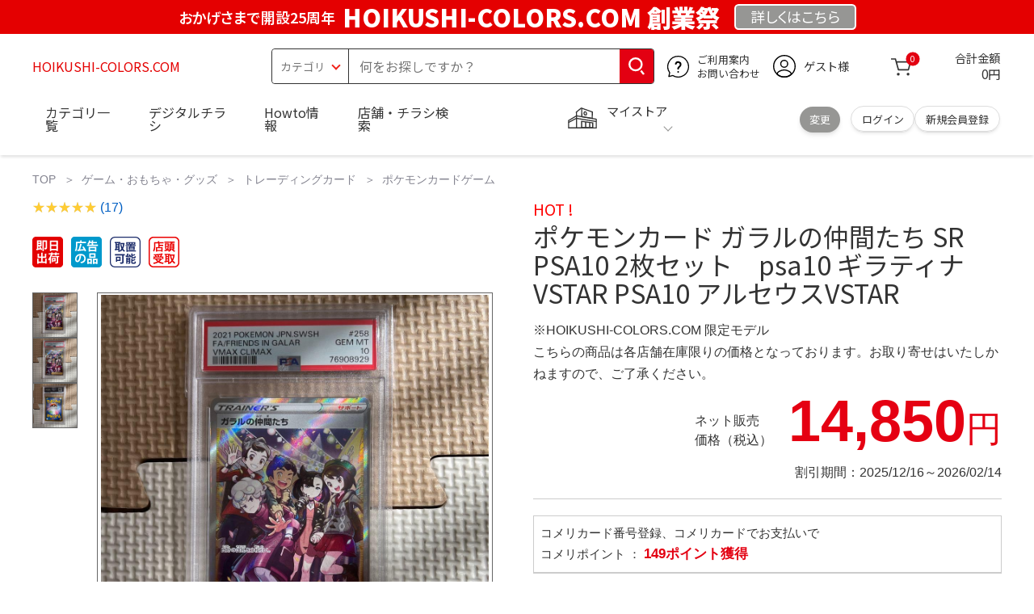

--- FILE ---
content_type: application/javascript
request_url: https://komeri.search.zetacx.net/static/zd/zd_register_prd.js
body_size: 5489
content:
var zdGifPath = "https://komeri.search.zetacx.net/static/zd/__zd.gif";

function zdGenerateUuid() {
  let chars = "xxxxxxxx-xxxx-4xxx-yxxx-xxxxxxxxxxxx".split("");
  for (let i = 0, len = chars.length; i < len; i++) {
    switch (chars[i]) {
      case "x":
        chars[i] = Math.floor(Math.random() * 16).toString(16);
        break;
      case "y":
        chars[i] = (Math.floor(Math.random() * 4) + 8).toString(16);
        break;
    }
  }
  return chars.join("");
}

function zdGetUserIdAndSessionKey() {
  let cname = "zeta-user-id";
  let sessionCname = "zeta-session-key";
  let userIdAndSessionKey = new Object();

  userIdAndSessionKey.userId = zdGetStorage(cname);
  if (userIdAndSessionKey.userId === null) {
    userIdAndSessionKey.userId = zdGenerateUuid();
  }
  zdSetStorage(cname, userIdAndSessionKey.userId);

  userIdAndSessionKey.sessionKey = zdGetStorage(sessionCname, "session");
  if (userIdAndSessionKey.sessionKey === null) {
    userIdAndSessionKey.sessionKey = zdGenerateUuid();
  }
  zdSetStorage(sessionCname, userIdAndSessionKey.sessionKey, "session");

  return userIdAndSessionKey;
}

function zdGetParam(userId, sessionKey) {
  let now = new Date();
  let path = "&path=" + encodeURIComponent(location.href);
  let referrer = "&referrer=" + encodeURIComponent(document.referrer);
  let param =
    "user_id=" +
    userId +
    "&session_key=" +
    sessionKey +
    "&at=" +
    now.toISOString() +
    path +
    referrer;
  return param;
}

function zdGetParamBase() {
  let userIdAndSessionKey = zdGetUserIdAndSessionKey();
  let userId = userIdAndSessionKey.userId;
  let sessionKey = userIdAndSessionKey.sessionKey;
  let param = zdGetParam(userId, sessionKey);
  return param;
}

function zdAddImg(param) {
  let src = zdGifPath + "?" + param;
  let img = document.createElement("img");
  img.setAttribute("src", src);
  document.body.appendChild(img);
}

function zdCartBase(product, type) {
  let param = zdGetParamBase();
  param += "&log_type=" + type;
  param += "&" + type + "=" + encodeURIComponent(JSON.stringify(product));
  zdAddImg(param);
}

function zdAddToCart(product) {
  zdCartBase(product, "cart_in");
}

function zdRemoveFromCart(product) {
  zdCartBase(product, "cart_remove");
}

function zdAddToFav(product) {
  zdCartBase(product, "fav_add");
}

function zdRemoveFromFav(product) {
  zdCartBase(product, "fav_remove");
}

function zdCancel(product) {
  zdCartBase(product, "cancel");
}

function zdReturn(product) {
  zdCartBase(product, "return");
}

function zdRegister() {
  let param = zdGetParamBase();
  var purchase = 0;
  var views = 0;
  if (typeof zdAddTransaction !== "undefined") {
    let transaction = JSON.stringify(zdAddTransaction);
    param += "&transaction=" + encodeURIComponent(transaction);
  }
  if (typeof zdAddItem !== "undefined") {
    param += "&log_type=purchase";
    purchase = 1;
    let items = JSON.stringify(zdAddItem);
    param += "&items=" + encodeURIComponent(items);
  }
  if (typeof zdView !== "undefined") {
    param += "&log_type=view";
    views = 1;
    let view = JSON.stringify(zdView);
    param += "&view=" + encodeURIComponent(view);
  }
  if (!purchase && !views) {
    param += "&log_type=access";
  }
  zdAddImg(param);
}

function zdStorageAvailable(type) {
  try {
    var storage = window[type],
      x = "__storage_test__";
    storage.setItem(x, x);
    storage.removeItem(x);
    return true;
  } catch (e) {
    return (
      e instanceof DOMException &&
      (e.code === 22 ||
        e.code === 1014 ||
        e.name === "QuotaExceededError" ||
        e.name === "NS_ERROR_DOM_QUOTA_REACHED") &&
      storage.length !== 0
    );
  }
}
var zdHasLocalStorage = zdStorageAvailable("localStorage");
var zdHasSessionStorage = zdStorageAvailable("sessionStorage");

function zdGetStorage(key, session) {
  function zdGetCookie(name) {
    var cookieValue = null;
    if (document.cookie && document.cookie !== "") {
      var cookies = document.cookie.split(";");
      for (var i = 0; i < cookies.length; i++) {
        var cookie = cookies[i].trim();
        if (cookie.substring(0, name.length + 1) == name + "=") {
          cookieValue = decodeURIComponent(cookie.substring(name.length + 1));
          break;
        }
      }
    }
    return cookieValue;
  }

  if (session === "session") {
    if (zdHasSessionStorage) {
      return sessionStorage.getItem(key);
    } else {
      return zdGetCookie(key);
    }
  } else {
    if (zdHasLocalStorage) {
      return localStorage.getItem(key);
    } else {
      return zdGetCookie(key);
    }
  }
}

function zdSetStorage(key, val, session) {
  function zdSetCookie(c_name, value, expiredays) {
    var path = "/";
    var s = "";
    s += c_name + "=" + escape(value);
    s += "; path=" + path;
    if (expiredays) {
      let extime = new Date().getTime();
      let cltime = new Date(extime + 60 * 60 * 24 * 1000 * expiredays);
      let exdate = cltime.toUTCString();
      s += "; expires=" + exdate + "; ";
    } else {
      s += "; ";
    }
    document.cookie = s;
  }

  if (session === "session") {
    if (zdHasSessionStorage) {
      sessionStorage.setItem(key, val);
    } else {
      zdSetCookie(key, val);
    }
  } else {
    if (zdHasLocalStorage) {
      localStorage.setItem(key, val);
    } else {
      zdSetCookie(key, val, 365 * 2);
    }
  }
}
if (document.readyState !== "loading") {
  zdRegister();
} else {
  document.addEventListener("DOMContentLoaded", zdRegister);
}
